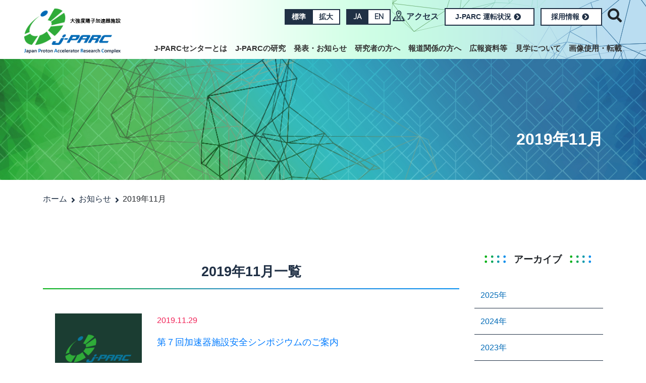

--- FILE ---
content_type: text/html
request_url: https://j-parc.jp/c/information/2019/11/index.html
body_size: 31972
content:
<!doctype html>
<html lang="ja">
<head>
<meta charset="utf-8">
<meta http-equiv="X-UA-Compatible" content="IE=edge">
<meta name="viewport" content="width=device-width, initial-scale=1, shrink-to-fit=no">
<meta name="format-detection" content="telephone=no">
<link rel="icon" href="../../../../favicon.ico">
<meta name="keywords" content="お知らせ" />
<meta name='description' content='2019年11月' />
<meta name="twitter:card" content="summary">
<meta name="twitter:site" content="@J_PARC">
<meta property="og:url" content="https://j-parc.jp/c">
<meta property="og:title" content="2019年11月">
<meta property="og:description" content="2019年11月 J-PARC｜大強度陽子加速器施設" />
<meta property="og:image" content="j-parc.jp/c/tpl/images/default.jpg">
<title>2019年11月｜お知らせ｜J-PARC｜大強度陽子加速器施設</title>
<link href="https://fonts.googleapis.com/css?family=Raleway" rel="stylesheet">
<link rel="stylesheet" href="../../../tpl/css/sp-menu.css">
<link rel="stylesheet" href="../../../tpl/css/style.css?3">
</head>
<body class="monthly" ontouchstart="">
<header id="header">
<div class="container">
<div class="row">
<div class="col-5 col-lg-2 logo mt-2 p-0">
<a href="../../../index.html"><img src="../../../tpl/images/logo.png" alt=""></a>
</div>
<div class="col-7 col-lg-10 p-0">
<ul class="list-inline text-right mt-2 ">
<li class="list-inline-item">
<ul class="list-inline font-size d-none d-lg-block" id="font_size">
<li class="list-inline-item m-0 btn_change"><a href="#" class="btn btn-bg-navy">標準</a></li><li class="list-inline-item m-0 btn_change"><a href="#" class="btn btn-border-navy">拡大</a></li>
</ul>
</li>
<li class="list-inline-item m-0">
<ul class="list-inline lang">
<li class="list-inline-item m-0"><a href="../../../index.html" class="btn btn-bg-navy">JA</a></li><li class="list-inline-item m-0"><a href="../../../en/index.html" class="btn btn-border-navy">EN</a></li>
</ul>
</li>
<li class="list-inline-item d-none d-lg-inline-block">
<a class="access" href="../../../access/index.html">アクセス</a>
</li>
<li class="list-inline-item d-none d-lg-inline-block">
<a href="../../../operation/index.html" class="btn btn-border-navy unyo">J-PARC 運転状況<i class="fas fa-chevron-circle-right fa-fw"></i></a>
</li>
<li class="list-inline-item d-none d-lg-inline-block">
<a href="../../../about/careers.html" class="btn btn-border-navy unyo">採用情報<i class="fas fa-chevron-circle-right fa-fw"></i></a>
</li>
<li class="wrap-saerch list-inline-item">
<i class="fas fa-search"></i><input type="checkbox" id="searchCK">
<div class="form-search">
<script>
(function() {
var cx = '014840126666186205632:cnnmsbgqkoi';
var gcse = document.createElement('script');
gcse.type = 'text/javascript';
gcse.async = true;
gcse.src = 'https://cse.google.com/cse.js?cx=' + cx;
var s = document.getElementsByTagName('script')[0];
s.parentNode.insertBefore(gcse, s);
})();
</script>
<gcse:searchbox-only resultsUrl="http://www.j-parc.jp/c/search-result/index.html"></gcse:searchbox-only>
</div>
</li>
<li class="list-inline-item alignright d-inline-block d-lg-block mt-0 mt-lg-4">
<a href="#mobile-menu" class="toggle-mnu"><span></span></a>
<div class="header-wrap clearfix">
<div class="top-mnu">
<ul class="sf-menu text-left">
<li><a href="../../../about/index.html">J-PARCセンターとは</a>
<ul>
<li><a href="../../../about/message.html">センター長メッセージ</a></li>
<li><a href="../../../about/purpose.html">目指すこと</a></li>
<li><a href="../../../about/outline.html">基本コンセプト</a></li>
<li><a href="../../../about/history.html">沿革</a></li>
<li><a href="../../../about/organization.html">体制図</a></li>
<li><a href="../../../about/careers.html">採用情報</a></li>
<li><a href="../../../about/procurement.html">調達</a></li>
<li><a href="../../../about/sdgs.html">SDGsと環境への配慮</a></li>
</ul>
</li>
<li><a href="../../../facilities/index.html">J-PARCの研究</a>
<ul>
<li><a href="../../../facilities/accelerators/index.html">J-PARCの加速器群</a>
<ul>
<li><a href="../../../facilities/accelerators/linac.html">リニアック</a></li>
<li><a href="../../../facilities/accelerators/rcs.html">RCS</a></li>
<li><a href="../../../facilities/accelerators/mr.html">MR</a></li>
</ul>
</li>
<li><a href="../../../facilities/nuclear-and-particle-physics/index.html">素粒子・原子核研究</a>
<ul>
<li><a href="../../../facilities/nuclear-and-particle-physics/hadron.html">ハドロン実験施設</a></li>
<li><a href="../../../facilities/nuclear-and-particle-physics/neutrino.html">ニュートリノ実験施設</a></li>
</ul>
</li>
<li><a href="../../../facilities/mlf/index.html">物質・生命科学の研究</a></li>
<li><a href="../../../facilities/accelerator-driven-transmutation-experimental/index.html">核変換の研究</a></li>
<li><a href="../../../facilities/future-plan/index.html">J-PARCの将来計画</a></li>
</ul>
</li>
<li><a href="../../../news-and-topics/index.html">発表・お知らせ</a>
<ul>
<li><a href="../../../press-release/index.html">プレスリリース</a></li>
<li><a href="../../../topics/index.html">トピックス</a></li>
<li><a href="../../../highlight/index.html">研究成果・利用事例・ハイライト</a></li>
<li><a href="../../../events/index.html">イベント情報</a></li>
<li><a href="../../index.html">お知らせ</a></li>
</ul>
</li>
<li><a href="../../../for-researchers/index.html">研究者の方へ</a>
<ul>
<li><a href="../../../for-researchers/accelerators.html">加速器施設</a></li>
<li><a href="../../../for-researchers/hadron.html">ハドロン実験施設</a></li>
<li><a href="../../../for-researchers/neutrino.html">ニュートリノ実験施設</a></li>
<li><a href="https://mlfinfo.jp/ja/" target="_blank" rel="noopener noreferrer">物質・生命科学実験施設</a></li>
<li><a href="../../../for-researchers/transmutation.html">核変換の研究</a></li>
</ul>
</li>
<li><a href="../../../for-press/index.html">報道関係の方へ</a>
</li>
<li><a href="../../../public-relations/index.html">広報資料等</a>
<ul>
<li><a href="../../../public-relations/publication.html">出版物</a>
<ul>
<li><a href="../../../public-relations/j-parc-annual-report.html">J-PARC Annual Report</a><a href="http://j-parc.jp/c/public-relations/gallery-PhotoContest2019.html"></a></li>
<li><a href="../../../public-relations/publication.html">J-PARC季刊誌</a></li>
</ul>
</li>
<li><a href="../../../public-relations/movies.html">映像プログラム</a></li>
<li><a href="../../../photo_gallery/index.html">フォトギャラリー</a></li>
<li><a href="../../../public-relations/glossary.html">専門用語集</a></li>
<li><a href="../../../public-relations/brochure.html">パンフレット</a></li>
<li><a href="https://www.j-parc.jp/c/public-relations/j-parc-photo-contest-2025.html">フォトコンテスト</a>
<ul>
<li><a href="http://j-parc.jp/c/public-relations/gallery-PhotoContest2019.html">フォトコンテスト2019</a></li>
<li><a href="http://www.j-parc.jp/c/public-relations/j-parc-photo-contest-2020.html">フォトコンテスト2020</a></li>
<li><a href="http://www.j-parc.jp/c/public-relations/j-parc-photo-contest-2021.html">フォトコンテスト2021</a></li>
<li><a href="http://www.j-parc.jp/c/public-relations/j-parc-photo-contest-2022.html">フォトコンテスト2022</a></li>
<li><a href="https://www.j-parc.jp/c/public-relations/j-parc-photo-contest-2023.html">フォトコンテスト2023</a></li>
<li><a href="https://www.j-parc.jp/c/public-relations/j-parc-photo-contest-2024.html">フォトコンテスト2024</a></li>
<li><a href="https://www.j-parc.jp/c/public-relations/j-parc-photo-contest-2025.html">フォトコンテスト2025</a></li>
</ul>
</li>
<li><a href="../../../OPEN-HOUSE/index.html">J-PARC施設公開</a><br />
<ul>
<li><a href="http://j-parc.jp/c/OPEN_HOUSE/2020/">オンライン施設公開2020</a></li>
<li><a href="https://j-parc.jp/c/OPEN_HOUSE/2021/others/">オンライン施設公開2021</a></li>
<li><a href="https://j-parc.jp/c/OPEN_HOUSE/2022/" target="_blank" rel="noopener noreferrer">オンライン施設公開2022</a></li>
<li><a href="https://j-parc.jp/OPEN_HOUSE/2023/" target="_blank" rel="noopener noreferrer" title="J-PARC施設公開2023">J-PARC施設公開2023</a></li>
<li><a href="https://j-parc.jp/OPEN_HOUSE/2024/" target="_blank" rel="noopener noreferrer" title="J-PARC施設公開2024">J-PARC施設公開2024</a></li>
<li><a href="https://j-parc.jp/OPEN_HOUSE/2025/" target="_blank" rel="noopener noreferrer" title="J-PARC施設公開2025">J-PARC施設公開2025</a></li>
</ul>
</li>
<li><a href="../../../lecture/index.html">J-PARC講演会</a>
<ul>
<li><a href="http://j-parc.jp/symposium/special_lecture2023/index.html" target="_blank" rel="noopener noreferrer" title="いよいよ始まるハイパーカミオカンデプロジェクト">J-PARC特別講演会2023</a></li>
<li><a href="https://www.j-parc.jp/symposium/lecture2023/" target="_blank" rel="noopener noreferrer" title="ミュオンで創(つく)る未来 - みえないものをみる！-">J-PARC講演会2023</a></li>
<li><a href="https://www.j-parc.jp/symposium/lecture2024/" target="_blank" rel="noopener noreferrer" title="加速器 - その原理とがん治療への応用">J-PARC講演会2024</a></li>
<li><a href="https://www.j-parc.jp/symposium/lecture2025/" target="_blank" rel="noopener noreferrer" title="J-PARC講演会2025">J-PARC講演会2025</a></li>
</ul>
</li>
<li><a href="https://www.j-parc.jp/symposium/j-parc2024/index.html" target="_blank" rel="noopener noreferrer">J-PARCシンポジウム</a>
<ul>
<li><a href="https://j-parc.jp/symposium/j-parc2014/" target="_blank" rel="noopener noreferrer">J-PARC Symposium 2014</a></li>
<li><a href="https://j-parc.jp/symposium/event/int-symp2014.html" target="_blank" rel="noopener noreferrer">市民公開講座2014</a></li>
<li><a href="https://www.j-parc.jp/symposium/j-parc2019/index.html" target="_blank" rel="noopener noreferrer">J-PARC Symposium 2019</a></li>
<li><a href="https://j-parc.jp/symposium/j-parc2019/pub-lecture/" target="_blank" rel="noopener noreferrer">市民公開講座2019</a></li>
<li><a href="https://www.j-parc.jp/symposium/j-parc2024/index.html" target="_blank" rel="noopener noreferrer">J-PARC Symposium 2024</a></li>
<li><a href="https://www.j-parc.jp/symposium/j-parc2024/pub-lecture/index.html" target="_blank" rel="noopener noreferrer">市民公開講座2024</a></li>
</ul>
</li>
</ul>
</li>
<li><a href="../../../visit/index.html">見学について</a>
</li>
<li><a href="../../../policy/index.html">画像使用・転載</a>
</li>
<li class="d-block d-lg-none"><a href="../../../access/index.html">アクセス</a></li>
<li class="d-block d-lg-none"><a href="../../../operation/index.html">J-PARC 運転状況</a></li>
</ul>
</div>
</div>
</li>
</ul>
</div>
</div>
</div>
</header>
<div class="wrap_title">
<div class="container">
<h1>2019年11月</h1>
</div>
</div>
<div class="wrap_list-path mt-4 mb-5">
<div class="container">
<ul class="list-inline m-0">
<li class="list-inline-item"><a href="../../../index.html">ホーム</a></li>
<li class="list-inline-item"><a href="../../index.html">お知らせ</a></li>
<li class="list-inline-item">2019年11月</li>
</ul>
</div>
</div>
<section class="event main-container">
<div class="container">
<div class="main-contents">
<div class="row">
<div class="col-12 col-lg-9">
<h2 class="underline">2019年11月一覧</h2>
<div class="archive_wrap">
<div class="row">
<div class="col-12 col-md-3">
<div class="thumb"><a href="29000361.html">
<img src="../../../tpl/images/home/demo.jpg" alt="第７回加速器施設安全シンポジウムのご案内">
</a>
</div>
</div>
<div class="col-12 col-md-9">
<p class="date">2019.11.29</p>
<p class="title mt-2"><a href="29000361.html">第７回加速器施設安全シンポジウムのご案内</a></p>
</div>
</div>
</div>
<div class="archive_wrap">
<div class="row">
<div class="col-12 col-md-3">
<div class="thumb"><a href="08000352.html">
<img src="../../../tpl/images/home/demo.jpg" alt="主リングシンクロトロンの運転再開について">
</a>
</div>
</div>
<div class="col-12 col-md-9">
<p class="date">2019.11.08</p>
<p class="title mt-2"><a href="08000352.html">主リングシンクロトロンの運転再開について</a></p>
</div>
</div>
</div>
<div class="archive_wrap">
<div class="row">
<div class="col-12 col-md-3">
<div class="thumb"><a href="01000348.html">
<img src="../../../tpl/images/home/demo.jpg" alt="物質・生命科学実験施設の運転計画の変更について">
</a>
</div>
</div>
<div class="col-12 col-md-9">
<p class="date">2019.11.01</p>
<p class="title mt-2"><a href="01000348.html">物質・生命科学実験施設の運転計画の変更について</a></p>
</div>
</div>
</div>
</div>
<div class="col-12 col-lg-3">
<div class="menu-archive">
<h3>アーカイブ</h3>
<ul class="parent">
<li><span>2025年</span>
<ul class="child">
<li>
<a href="../../2025/11/index.html">11月 (2)</a>
</li>
</li>
<li>
<a href="../../2025/06/index.html">6月 (2)</a>
</li>
</li>
<li>
<a href="../../2025/05/index.html">5月 (1)</a>
</li>
</li>
<li>
<a href="../../2025/04/index.html">4月 (1)</a>
</li>
</li>
<li>
<a href="../../2025/03/index.html">3月 (1)</a>
</li>
</li>
<li>
<a href="../../2025/02/index.html">2月 (1)</a>
</li>
</li>
<li>
<a href="../../2025/01/index.html">1月 (1)</a>
</li>
</ul>
</li>
<li><span>2024年</span>
<ul class="child">
<li>
<a href="../../2024/12/index.html">12月 (2)</a>
</li>
</li>
<li>
<a href="../../2024/09/index.html">9月 (1)</a>
</li>
</li>
<li>
<a href="../../2024/08/index.html">8月 (1)</a>
</li>
</li>
<li>
<a href="../../2024/07/index.html">7月 (3)</a>
</li>
</li>
<li>
<a href="../../2024/06/index.html">6月 (2)</a>
</li>
</li>
<li>
<a href="../../2024/05/index.html">5月 (1)</a>
</li>
</li>
<li>
<a href="../../2024/04/index.html">4月 (1)</a>
</li>
</li>
<li>
<a href="../../2024/03/index.html">3月 (2)</a>
</li>
</li>
<li>
<a href="../../2024/02/index.html">2月 (2)</a>
</li>
</li>
<li>
<a href="../../2024/01/index.html">1月 (1)</a>
</li>
</ul>
</li>
<li><span>2023年</span>
<ul class="child">
<li>
<a href="../../2023/12/index.html">12月 (1)</a>
</li>
</li>
<li>
<a href="../../2023/11/index.html">11月 (3)</a>
</li>
</li>
<li>
<a href="../../2023/10/index.html">10月 (2)</a>
</li>
</li>
<li>
<a href="../../2023/09/index.html">9月 (1)</a>
</li>
</li>
<li>
<a href="../../2023/08/index.html">8月 (1)</a>
</li>
</li>
<li>
<a href="../../2023/07/index.html">7月 (1)</a>
</li>
</li>
<li>
<a href="../../2023/06/index.html">6月 (5)</a>
</li>
</li>
<li>
<a href="../../2023/05/index.html">5月 (5)</a>
</li>
</li>
<li>
<a href="../../2023/04/index.html">4月 (1)</a>
</li>
</li>
<li>
<a href="../../2023/03/index.html">3月 (3)</a>
</li>
</li>
<li>
<a href="../../2023/02/index.html">2月 (2)</a>
</li>
</li>
<li>
<a href="../../2023/01/index.html">1月 (1)</a>
</li>
</ul>
</li>
<li><span>2022年</span>
<ul class="child">
<li>
<a href="../../2022/12/index.html">12月 (1)</a>
</li>
</li>
<li>
<a href="../../2022/08/index.html">8月 (4)</a>
</li>
</li>
<li>
<a href="../../2022/07/index.html">7月 (4)</a>
</li>
</li>
<li>
<a href="../../2022/06/index.html">6月 (1)</a>
</li>
</li>
<li>
<a href="../../2022/05/index.html">5月 (1)</a>
</li>
</li>
<li>
<a href="../../2022/03/index.html">3月 (3)</a>
</li>
</li>
<li>
<a href="../../2022/02/index.html">2月 (1)</a>
</li>
</li>
<li>
<a href="../../2022/01/index.html">1月 (3)</a>
</li>
</ul>
</li>
<li><span>2021年</span>
<ul class="child">
<li>
<a href="../../2021/12/index.html">12月 (1)</a>
</li>
</li>
<li>
<a href="../../2021/11/index.html">11月 (4)</a>
</li>
</li>
<li>
<a href="../../2021/10/index.html">10月 (4)</a>
</li>
</li>
<li>
<a href="../../2021/08/index.html">8月 (1)</a>
</li>
</li>
<li>
<a href="../../2021/07/index.html">7月 (3)</a>
</li>
</li>
<li>
<a href="../../2021/06/index.html">6月 (2)</a>
</li>
</li>
<li>
<a href="../../2021/05/index.html">5月 (2)</a>
</li>
</li>
<li>
<a href="../../2021/03/index.html">3月 (1)</a>
</li>
</li>
<li>
<a href="../../2021/02/index.html">2月 (2)</a>
</li>
</li>
<li>
<a href="../../2021/01/index.html">1月 (2)</a>
</li>
</ul>
</li>
<li><span>2020年</span>
<ul class="child">
<li>
<a href="../../2020/12/index.html">12月 (1)</a>
</li>
</li>
<li>
<a href="../../2020/11/index.html">11月 (1)</a>
</li>
</li>
<li>
<a href="../../2020/10/index.html">10月 (4)</a>
</li>
</li>
<li>
<a href="../../2020/09/index.html">9月 (2)</a>
</li>
</li>
<li>
<a href="../../2020/07/index.html">7月 (2)</a>
</li>
</li>
<li>
<a href="../../2020/06/index.html">6月 (4)</a>
</li>
</li>
<li>
<a href="../../2020/05/index.html">5月 (4)</a>
</li>
</li>
<li>
<a href="../../2020/04/index.html">4月 (7)</a>
</li>
</li>
<li>
<a href="../../2020/03/index.html">3月 (3)</a>
</li>
</li>
<li>
<a href="../../2020/02/index.html">2月 (4)</a>
</li>
</li>
<li>
<a href="../../2020/01/index.html">1月 (1)</a>
</li>
</ul>
</li>
<li><span>2019年</span>
<ul class="child">
<li>
<a href="../12/index.html">12月 (1)</a>
</li>
</li>
<li>
<a href="index.html">11月 (3)</a>
</li>
</li>
<li>
<a href="../10/index.html">10月 (1)</a>
</li>
</li>
<li>
<a href="../08/index.html">8月 (1)</a>
</li>
</li>
<li>
<a href="../07/index.html">7月 (1)</a>
</li>
</li>
<li>
<a href="../06/index.html">6月 (1)</a>
</li>
</li>
<li>
<a href="../04/index.html">4月 (3)</a>
</li>
</li>
<li>
<a href="../02/index.html">2月 (1)</a>
</li>
</ul>
</li>
<li><span>2018年</span>
<ul class="child">
<li>
<a href="../../2018/12/index.html">12月 (2)</a>
</li>
</li>
<li>
<a href="../../2018/11/index.html">11月 (1)</a>
</li>
</li>
<li>
<a href="../../2018/08/index.html">8月 (1)</a>
</li>
</ul>
</li>
</ul>
<h3>カテゴリ</h3>
<ul class="cat-parent">
<li>
<a href="../../maintenance/index.html">メンテナンス (21)</a>
</li>
<li>
<a href="../../others/index.html">その他 (32)</a>
</li>
<li>
<a href="../../INFORMATION/index.html">information (79)</a>
</li>
<li>
<a href="../../COVID-19/index.html">COVID-19 (2)</a>
</li>
</ul>
</div>
</div>
</div>
</div>
</div>
</section>
<footer class="footer">
<img class="first" src="../../../tpl/images/img_footer01.png" alt="" />
<div class="head">
<p class="scroll-top clearfix mt-3 mb-0 pagetop">
<a href="#header"><img src="../../../tpl/images/btn_backtop.png" alt="ページの上部へ" class="alignright"></a>
</p>
</div>
<div class="item">
<div class="container d-none d-lg-block">
<div class="row">
<div class="col-12 col-md-4 col-lg-1-5 footer_link">
<ul>
<li><a href="../../../about/index.html">J-PARCセンターとは</a></li>
<ul>
<li><a href="../../../about/message.html">センター長メッセージ</a></li>
<li><a href="../../../about/purpose.html">目指すこと</a></li>
<li><a href="../../../about/outline.html">基本コンセプト</a></li>
<li><a href="../../../about/history.html">沿革</a></li>
<li><a href="../../../about/organization.html">体制図</a></li>
<li><a href="../../../about/careers.html">採用情報</a></li>
<li><a href="../../../about/procurement.html">調達</a></li>
<li><a href="../../../about/sdgs.html">SDGsと環境への配慮</a></li>
</ul>
</ul>
</div>
<div class="col-12 col-md-4 col-lg-1-5 footer_link">
<ul>
<li><a href="../../../facilities/index.html">J-PARCの研究</a></li>
<ul>
<li><a href="../../../facilities/accelerators/index.html">J-PARCの加速器群</a>
<ul>
<li><a href="../../../facilities/accelerators/linac.html">リニアック</a></li>
<li><a href="../../../facilities/accelerators/rcs.html">RCS</a></li>
<li><a href="../../../facilities/accelerators/mr.html">MR</a></li>
</ul>
</li>
<li><a href="../../../facilities/nuclear-and-particle-physics/index.html">素粒子・原子核研究</a>
<ul>
<li><a href="../../../facilities/nuclear-and-particle-physics/hadron.html">ハドロン実験施設</a></li>
<li><a href="../../../facilities/nuclear-and-particle-physics/neutrino.html">ニュートリノ実験施設</a></li>
</ul>
</li>
<li><a href="../../../facilities/mlf/index.html">物質・生命科学の研究</a></li>
<li><a href="../../../facilities/accelerator-driven-transmutation-experimental/index.html">核変換の研究</a></li>
<li><a href="../../../facilities/future-plan/index.html">J-PARCの将来計画</a></li>
</ul>
</ul>
</div>
<div class="col-12 col-md-4 col-lg-1-5 footer_link">
<ul>
<li><a href="../../../news-and-topics/index.html">発表・お知らせ</a></li>
<ul>
<li><a href="../../../press-release/index.html">プレスリリース</a></li>
<li><a href="../../../topics/index.html">トピックス</a></li>
<li><a href="../../../highlight/index.html">研究成果・利用事例・ハイライト</a></li>
<li><a href="../../../events/index.html">イベント情報</a></li>
<li><a href="../../index.html">お知らせ</a></li>
</ul>
</ul>
</div>
<div class="col-12 col-md-4 col-lg-1-5 footer_link">
<ul>
<li><a href="../../../for-researchers/index.html">研究者の方へ</a></li>
<ul>
<li><a href="../../../for-researchers/accelerators.html">加速器施設</a></li>
<li><a href="../../../for-researchers/hadron.html">ハドロン実験施設</a></li>
<li><a href="../../../for-researchers/neutrino.html">ニュートリノ実験施設</a></li>
<li><a href="https://mlfinfo.jp/ja/" target="_blank" rel="noopener noreferrer">物質・生命科学実験施設</a></li>
<li><a href="../../../for-researchers/transmutation.html">核変換の研究</a></li>
</ul>
</ul>
</div>
<div class="col-12 col-md-4 col-lg-1-5 footer_link">
<ul>
<li><a href="../../../for-press/index.html">報道関係の方へ</a></li>
</ul>
</div>
<div class="col-12 col-md-4 col-lg-1-5 footer_link">
<ul>
<li><a href="../../../public-relations/index.html">広報資料等</a></li>
<ul>
<li><a href="../../../public-relations/publication.html">出版物</a>
<ul>
<li><a href="../../../public-relations/j-parc-annual-report.html">J-PARC Annual Report</a><a href="http://j-parc.jp/c/public-relations/gallery-PhotoContest2019.html"></a></li>
<li><a href="../../../public-relations/publication.html">J-PARC季刊誌</a></li>
</ul>
</li>
<li><a href="../../../public-relations/movies.html">映像プログラム</a></li>
<li><a href="../../../photo_gallery/index.html">フォトギャラリー</a></li>
<li><a href="../../../public-relations/glossary.html">専門用語集</a></li>
<li><a href="../../../public-relations/brochure.html">パンフレット</a></li>
<li><a href="https://www.j-parc.jp/c/public-relations/j-parc-photo-contest-2025.html">フォトコンテスト</a>
<ul>
<li><a href="http://j-parc.jp/c/public-relations/gallery-PhotoContest2019.html">フォトコンテスト2019</a></li>
<li><a href="http://www.j-parc.jp/c/public-relations/j-parc-photo-contest-2020.html">フォトコンテスト2020</a></li>
<li><a href="http://www.j-parc.jp/c/public-relations/j-parc-photo-contest-2021.html">フォトコンテスト2021</a></li>
<li><a href="http://www.j-parc.jp/c/public-relations/j-parc-photo-contest-2022.html">フォトコンテスト2022</a></li>
<li><a href="https://www.j-parc.jp/c/public-relations/j-parc-photo-contest-2023.html">フォトコンテスト2023</a></li>
<li><a href="https://www.j-parc.jp/c/public-relations/j-parc-photo-contest-2024.html">フォトコンテスト2024</a></li>
<li><a href="https://www.j-parc.jp/c/public-relations/j-parc-photo-contest-2025.html">フォトコンテスト2025</a></li>
</ul>
</li>
<li><a href="../../../OPEN-HOUSE/index.html">J-PARC施設公開</a><br />
<ul>
<li><a href="http://j-parc.jp/c/OPEN_HOUSE/2020/">オンライン施設公開2020</a></li>
<li><a href="https://j-parc.jp/c/OPEN_HOUSE/2021/others/">オンライン施設公開2021</a></li>
<li><a href="https://j-parc.jp/c/OPEN_HOUSE/2022/" target="_blank" rel="noopener noreferrer">オンライン施設公開2022</a></li>
<li><a href="https://j-parc.jp/OPEN_HOUSE/2023/" target="_blank" rel="noopener noreferrer" title="J-PARC施設公開2023">J-PARC施設公開2023</a></li>
<li><a href="https://j-parc.jp/OPEN_HOUSE/2024/" target="_blank" rel="noopener noreferrer" title="J-PARC施設公開2024">J-PARC施設公開2024</a></li>
<li><a href="https://j-parc.jp/OPEN_HOUSE/2025/" target="_blank" rel="noopener noreferrer" title="J-PARC施設公開2025">J-PARC施設公開2025</a></li>
</ul>
</li>
<li><a href="../../../lecture/index.html">J-PARC講演会</a>
<ul>
<li><a href="http://j-parc.jp/symposium/special_lecture2023/index.html" target="_blank" rel="noopener noreferrer" title="いよいよ始まるハイパーカミオカンデプロジェクト">J-PARC特別講演会2023</a></li>
<li><a href="https://www.j-parc.jp/symposium/lecture2023/" target="_blank" rel="noopener noreferrer" title="ミュオンで創(つく)る未来 - みえないものをみる！-">J-PARC講演会2023</a></li>
<li><a href="https://www.j-parc.jp/symposium/lecture2024/" target="_blank" rel="noopener noreferrer" title="加速器 - その原理とがん治療への応用">J-PARC講演会2024</a></li>
<li><a href="https://www.j-parc.jp/symposium/lecture2025/" target="_blank" rel="noopener noreferrer" title="J-PARC講演会2025">J-PARC講演会2025</a></li>
</ul>
</li>
<li><a href="https://www.j-parc.jp/symposium/j-parc2024/index.html" target="_blank" rel="noopener noreferrer">J-PARCシンポジウム</a>
<ul>
<li><a href="https://j-parc.jp/symposium/j-parc2014/" target="_blank" rel="noopener noreferrer">J-PARC Symposium 2014</a></li>
<li><a href="https://j-parc.jp/symposium/event/int-symp2014.html" target="_blank" rel="noopener noreferrer">市民公開講座2014</a></li>
<li><a href="https://www.j-parc.jp/symposium/j-parc2019/index.html" target="_blank" rel="noopener noreferrer">J-PARC Symposium 2019</a></li>
<li><a href="https://j-parc.jp/symposium/j-parc2019/pub-lecture/" target="_blank" rel="noopener noreferrer">市民公開講座2019</a></li>
<li><a href="https://www.j-parc.jp/symposium/j-parc2024/index.html" target="_blank" rel="noopener noreferrer">J-PARC Symposium 2024</a></li>
<li><a href="https://www.j-parc.jp/symposium/j-parc2024/pub-lecture/index.html" target="_blank" rel="noopener noreferrer">市民公開講座2024</a></li>
</ul>
</li>
</ul>
</ul>
</div>
<div class="col-12 col-md-4 col-lg-1-5 footer_link">
<ul>
<li><a href="../../../visit/index.html">見学について</a></li>
</ul>
</div>
<div class="col-12 col-md-4 col-lg-1-5 footer_link">
<ul>
<li><a href="../../../policy/index.html">画像使用・転載</a></li>
</ul>
</div>
<div class="col-12 col-md-4 col-lg-1-5 footer_link parent">
<ul>
<li><a href="http://is.j-parc.jp/uo/ja/index.html" target="_blank">Users Office</a></li>
<li><a href="https://j-parc.jp/researcher/Cryo/ja/index.html" target="_blank">低温技術の利用サポート</a></li>
</ul>
</div>
<div class="col-12 col-md-4 col-lg-1-5 footer_link parent">
<ul>
<li><a href="../../../links/index.html">リンク</a></li>
<li><a href="../../../sightseeing/20200130pickup.html">J-PARC現場探訪</a></li>
<li><a href="../../../forum-and-committee/index.html">会議案内・委員会</a></li>
<li><a href="../../../archive/index.html">アーカイブ</a></li>
<li><a href="../../../public-relations/movies.html#J-PARC-science-movie">J-PARC紹介動画</a></li>
<li><a href="../../../contact/index.html ">お問合せ</a></li>
</ul>
</div>
</div><!--/row-->
</div><!--/container-->
<div class="banner d-none d-lg-block">
<div class="container clearfix">
<div class="mt-5 banner1">
<ul class="list-inline">
<li class="list-inline-item"><a href="../../../events/hello-science/index.html"><img src="../../../uploads/banner/bn_helloscience.jpg" alt="ハローサイエンス" /></a></li>
<li class="list-inline-item"><a href="https://www.jaea.go.jp/about_JAEA/fdonation/" target="_blank"><img src="../../../uploads/banner/bn_donation.png" alt="寄付金募集" /></a></li>
<li class="list-inline-item"><a href="https://www2.kek.jp/kff/index.html" target="_blank"><img src="../../../banner/bn_donationKEK.png" alt="寄付金募集 KEK" /></a></li>
<li class="list-inline-item"><a href="http://www.j-parc.jp/symposium/j-parc2024/index.html" target="_blank"><img src="../../../uploads/banner/4e4a76aee15dc5ab12783680d121386c.jpg" alt=" J-PARC Symposium (J-PARC2024)" /></a></li>
<li class="list-inline-item"><a href="http://www.j-parc.jp/symposium/j-parc2024/pub-lecture/index.html" target="_blank"><img src="../../../assets_c/2024/08/header-image_banners600_1-thumb-728xauto-8573.jpg" alt="J-PARCシンポジウム2024市民公開講座" /></a></li>
<li class="list-inline-item"><a href="http://j-parc.jp/c/public-relations/information.html"><img src="../../../uploads/banner/20250110leaflet_s.jpg" alt="J-PARC出張講座(オンライン可) " /></a></li>
</ul>
</div>
<div class="mt-5 banner2">
<ul class="list-inline">
<li class="list-inline-item">
<a href="https://www.jaea.go.jp/" target="_blank">
<div class="wrap"><img src="../../../banner/jaea.png" alt="国立研究開発法人
日本原子力研究開発機構" /></div>
<div class="title"><span>国立研究開発法人
日本原子力研究開発機構</span></div>
</a>
</li>
<li class="list-inline-item">
<a href="https://www.kek.jp/ja/" target="_blank">
<div class="wrap"><img src="../../../banner/kek.png" alt="大学共同利用機関法人
高エネルギー加速器研究機構" /></div>
<div class="title"><span>大学共同利用機関法人
高エネルギー加速器研究機構</span></div>
</a>
</li>
<li class="list-inline-item">
<a href="https://neutron.cross.or.jp/ja/" target="_blank">
<div class="wrap"><img src="../../../banner/cross.png" alt="一般財団法人
総合科学研究機構 中性子科学センター" /></div>
<div class="title"><span>一般財団法人
総合科学研究機構 中性子科学センター</span></div>
</a>
</li>
</ul>
</div>
</div>
</div>
</div>
<div class="foot">
<div class="container">
<div class="snswrap text-center py-3">
<ul class="sns list-inline">
<li class="list-inline-item mr-4"><a title="Youtubeチャンネル" href="https://www.youtube.com/channel/UCxaKE2SEegh0qVc1n2PMDaQ" target="blank_"><img src="../../../tpl/images/icon_youtube_w.svg" width="30" height="30" alt="" class="img-fulid"></a></li>
<li class="list-inline-item mr-4"><a title="J-PARC公式Twitter" href="https://twitter.com/J_PARC?ref_src=twsrc%5Etfw" target="blank_"><img src="../../../tpl/images/icon_twitter_w.svg" width="30" height="30" alt="" class="img-fulid"></a></li>
</ul>
</div>
<div class="row">
<div class="col-lg-6 d-none d-lg-block">
<p><span class="title">J-PARCセンター</span><br>
<span class="address">〒319-1195　茨城県那珂郡東海村大字白方2番地4<br>
HPの情報に関するお問い合わせ先：<a href="mailto:web-staff@j-parc.jp?subject=J-PARCセンターHPお問合せ">web-staff[at]j-parc.jp</a></span></p>
</div>
<div class="col-lg-6 text-right">
<ul class="list-inline line">
<li class="list-inline-item"><a href="../../../privacy-protection/index.html">個人情報保護について</a></li>
<li class="list-inline-item"><a href="../../../user-policy/index.html">利用規約</a></li>
<li class="list-inline-item"><a href="../../../sitemap/index.html">サイトマップ</a></li>
</ul>
<p class="copyright">すべての内容は日本の著作権法並びに国際条約により保護されています。</p>
</div>
</div>
</div>
</div>
</footer>
<script src="../../../tpl/js/jquery.min.js"></script>
<script src="../../../tpl/js/bootstrap.min.js"></script>
<script async="" src="https://platform.twitter.com/widgets.js" charset="utf-8"></script>
<script src="../../../tpl/js/superfish.min.js"></script>
<script src="../../../tpl/js/mmenu.min.js?3"></script>
<script src="../../../tpl/js/slick.min.js"></script>
<script src="../../../tpl/js/common.js"></script>
<script src="../../../tpl/js/jquery.cookie.js"></script>
<script src="../../../tpl/js/ofi.min.js"></script>
</body>
</html>


--- FILE ---
content_type: application/javascript
request_url: https://j-parc.jp/c/tpl/js/common.js
body_size: 3965
content:
$(function() {
	$(".sf-menu").superfish({
		delay: 200,
		speed: "fast",
		cssArrows: false 
	}).after("<div id='mobile-menu'>").clone().appendTo("#mobile-menu");
	$("#mobile-menu").find("*").attr("style", "");
	$("#mobile-menu").children("ul").removeClass("sf-menu")
	.parent().mmenu({
		extensions : ['widescreen', 'theme-white', 'effect-menu-slide', 'pagedim-black'],
		navbar : {
			title: "J-PARCセンター"
		}
	});

  $(function(){
    $(".main-container .row .col-12 img").addClass("img-fluid");
  });
  
  $(function () {
  $('.menu-archive span').click(function() {
    $(this).next('.menu-archive .child').slideToggle('fast');
  });
});
  
	$(".toggle-mnu").click(function() {
		$(this).addClass("on");
	});

	var api = $("#mobile-menu").data("mmenu");
	api.bind("closed", function() {
		$(".toggle-mnu").removeClass("on");
	});

});

//文字サイズ変更
(function($){

	$(function(){
		fontsizeChange();
	});

	function fontsizeChange(){

		var changeArea = $("body");//未	
		var btnArea = $("#font_size");			
		var changeBtn = btnArea.find(".btn_change");	
		var fontSize = [100,114];				
		var ovStr = "";	
		var activeClass = "active";		
		var defaultSize = 0;	
		var cookieExpires = 7;	
		var sizeLen = fontSize.length;
		var useImg = ovStr!="" && changeBtn.is("[src]");

		//現在クッキー確認関数
		function nowCookie(){
			return $.cookie("fontsize");
		}

		//画像切替関数
		function imgChange(elm1,elm2,str1,str2){
			elm1.attr("src",elm2.attr("src").replace(new RegExp("^(\.+)"+str1+"(\\.[a-z]+)$"),"$1"+str2+"$2"));
		}

		//マウスアウト関数
		function mouseOut(){
			for(var i=0; i<sizeLen; i++){
				if(nowCookie()!=fontSize[i]){
					imgChange(changeBtn.eq(i),changeBtn.eq(i),ovStr,"");
				}
			}
		}

		//フォントサイズ設定関数
		function sizeChange(){
			changeArea.css({fontSize:nowCookie()+"%"});
		}

		//クッキー設定関数
		function cookieSet(index){
			$.cookie("fontsize",fontSize[index],{path:'/',expires:cookieExpires});
		}

		//初期表示
		if(nowCookie()){
			for(var i=0; i<sizeLen; i++){
				if(nowCookie()==fontSize[i]){
					sizeChange();
					var elm = changeBtn.eq(i);
					if(useImg){
						imgChange(elm,elm,"",ovStr);
					}
					elm.addClass(activeClass);
					break;
				}
			}
		}
		else {
			cookieSet(defaultSize);
			sizeChange();
			var elm = changeBtn.eq(defaultSize);
			if(useImg){
				imgChange(elm,elm,"",ovStr);
				imgChange($("<img>"),elm,"",ovStr);
			}
			elm.addClass(activeClass);
		}

		//ホバーイベント（画像タイプ）
		if(useImg){
			changeBtn.each(function(i){
				var self = $(this);
				self.hover(
				function(){
					if(nowCookie()!=fontSize[i]){
						imgChange(self,self,"",ovStr);
					}
				},
				function(){
					mouseOut();
				});
			});
		}

		//クリックイベント
		changeBtn.click(function(){
			var index = changeBtn.index(this);
			var self = $(this);
			cookieSet(index);
			sizeChange();
			if(useImg){
				mouseOut();
			}
			if(!self.hasClass(activeClass)){
				changeBtn.not(this).removeClass(activeClass);
				self.addClass(activeClass);
			}
		});

	}

})(jQuery);


$(function() {
    var topBtn = $('.pagetop');    
    topBtn.hide();
    $(window).scroll(function () {
        if ($(this).scrollTop() > 200) {
            topBtn.fadeIn(100);
        } else {
            topBtn.fadeOut(100);
        }
    });
    topBtn.click(function () {
        $('body,  html').animate({
            scrollTop: 0
        },   500);
        return false;
    });
});

jQuery(document).ready(function ($) {
  $(".main-contents img[class!='ofi']").attr("class","img-fluid mt-image-center");
});

$(function () {
  objectFitImages( 'img.ofi' );
});

$(function() {
  $('.wrap_list-path li:last-child').children().contents().unwrap();
});


--- FILE ---
content_type: image/svg+xml
request_url: https://j-parc.jp/c/tpl/images/icon_youtube_w.svg
body_size: 923
content:
<?xml version="1.0" encoding="utf-8"?>
<!-- Generator: Adobe Illustrator 25.4.1, SVG Export Plug-In . SVG Version: 6.00 Build 0)  -->
<svg version="1.1" id="レイヤー_1" xmlns="http://www.w3.org/2000/svg" xmlns:xlink="http://www.w3.org/1999/xlink" x="0px"
	 y="0px" viewBox="0 0 128 97.5" style="enable-background:new 0 0 128 97.5;" xml:space="preserve">
<style type="text/css">
	.st0{fill:#FFFFFF;}
</style>
<g id="レイヤー_2_00000147924082638209516430000005560135194788064397_">
	<g id="_1">
		<path class="st0" d="M120.7,9.4C114.1,4.2,91,0,64,0S13.9,4.2,7.3,9.4C1.3,14.3,0,36.3,0,48.8s1.3,34.4,7.3,39.3
			c6.6,5.3,29.7,9.4,56.7,9.4s50.1-4.2,56.7-9.4c6-4.9,7.3-26.8,7.3-39.3S126.7,14.3,120.7,9.4z M83.2,49.3L53.5,67.1
			c-0.2,0.1-0.5,0.1-0.7,0s-0.4-0.4-0.4-0.6V31c0-0.3,0.1-0.5,0.4-0.6c0.2-0.1,0.5-0.1,0.7,0l29.7,17.8c0.2,0.1,0.3,0.4,0.3,0.6
			C83.5,49,83.4,49.2,83.2,49.3z"/>
	</g>
</g>
</svg>
